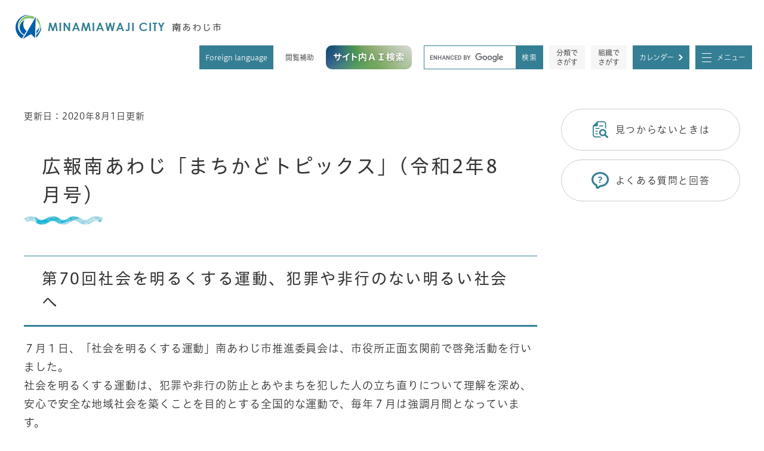

--- FILE ---
content_type: text/html
request_url: https://www.city.minamiawaji.hyogo.jp/soshiki/jyouhou/r0208machitopi.html
body_size: 7530
content:
<!DOCTYPE html>
<html lang="ja">
<head>
<meta charset="utf-8">
<!-- Google tag (gtag.js) -->
<script async src="https://www.googletagmanager.com/gtag/js?id=G-84JY65F804"></script>
<script>
  window.dataLayer = window.dataLayer || [];
  function gtag(){dataLayer.push(arguments);}
  gtag('js', new Date());

  gtag('config', 'G-84JY65F804');
</script>
<meta name="keywords" content="">
<meta name="description" content="">

<meta name="viewport" content="width=device-width, initial-scale=1.0">
<title>広報南あわじ「まちかどトピックス」(令和2年8月号） - 南あわじ市ホームページ（情報課）</title>
<link rel="shortcut icon" href="/favicon.ico" type="image/vnd.microsoft.icon">
<link rel="icon" href="/favicon.ico" type="image/vnd.microsoft.icon">
<link rel="apple-touch-icon" href="/apple-touch-icon.png">
<link rel="stylesheet" media="print" href="/ssi/css/print.css">
<script src="/ssi/js/escapeurl.js"></script>
<script src="/ssi/js/jquery.js"></script>
<script src="/ssi/js/jquery-migrate.js"></script>
<script src="/ssi/js/common.js?20250218"></script>
<script src="/ssi/js/last-page-parts-load-1.js"></script>
<script src="//typesquare.com/3/tsst/script/ja/typesquare.js?6397b819025042ddbee9169aac1e02d5"></script>
<style media="all">
@import url("/ssi/css/detail.css?20260120");
</style>
</head>
<body>


<!-- レコメンドここから -->
<script src="/ssi/js/recommend.js"></script>
<iframe style="display:none;" id="oProxy" src="https://www.netcrew-analysis.jp/recommend/proxy.html" title="レコメンド情報"></iframe>
<!-- レコメンドここまで -->
<div class="tpl_detail tpl_side2">
<!-- コンテナここから -->
<div id="container">
<span class="hide" id="pagetop">ページの先頭です。</span>
<span class="hide link_skip"><a href="#skip">メニューを飛ばして本文へ</a></span>

<!-- ヘッダここから -->
<div id="header">
<noscript><p>当サイトはJavaScriptを使用したコンテンツや機能を提供しています。ご利用の際はJavaScriptを有効にしてください。</p></noscript>
<!-- spメニューここから -->
<div id="spm_wrap">
<button type="button" id="spm_support"><span class="hide">閲覧補助</span></button>
<button type="button" id="spm_menu"><span class="hide">メニュー</span></button>
</div>
<!-- spメニューここまで -->

<!-- header2ここから -->
<div id="header2">
<div id="header2_box">

<!-- he_leftここから -->
<div id="he_left">
<div id="logo">
<a href="/">
<picture>
<source srcset="/img/nw-common/logo_sp.png" media="(max-width: 1080px)">
<img src="/img/nw-common/logo.png" alt="南あわじ市ホームページ" width="358" height="52">
</picture>
</a>
</div>
</div>
<!-- he_leftここまで -->

<!-- he_rightここから -->
<div id="he_right">

<!-- リンクここから -->
<nav class="header_nav">
<ul>
<li class="h_lang"><a href="/site/userguide/foreign.html" lang="en">Foreign language</a></li>
<li class="h_support">
<button type="button" id="support_menu_open">閲覧補助</button>
<div id="support_menu_box">
<!-- 文字の大きさ変更ここから -->
<dl id="moji_size">
<dt>文字サイズ</dt>
<dd><a id="moji_default" href="javascript:fsc('default');" title="文字サイズを標準にする">標準</a></dd>
<dd><a id="moji_large" href="javascript:fsc('larger');" title="文字サイズを拡大する">拡大</a></dd>
</dl>
<!-- 文字の大きさ変更ここまで -->
<!-- 背景の変更ここから -->
<dl id="haikei_color">
<dt>背景色変更</dt>
<dd><a id="haikei_white" href="javascript:SetCss(1);" title="背景色を白色に変更する">白</a></dd>
<dd><a id="haikei_black" href="javascript:SetCss(2);" title="背景色を黒色に変更する">黒</a></dd>
<dd><a id="haikei_blue"  href="javascript:SetCss(3);" title="背景色を青色に変更する">青</a></dd>
</dl>
<!-- 背景の変更ここまで -->
<button type="button" id="support_menu_close">とじる</button>
</div>
</li>
</ul>
</nav>
<!-- リンクここまで -->

<!-- 検索メニュー全体ここから -->
<div class="header_search">
<div class="header_search_box">

<div class="header_banner_ai">
<a href="https://diy373awaji.wpx.jp/Mabot/"><img src="/img/head-bnr-ai.png" alt="南あわじ市ホームページAI検索システム"></a><span class="external_link_text">＜外部リンク＞</span>
</div>

<!-- キーワード検索ここから -->
<div id="top_search_keyword">
<!-- Googleカスタム検索ここから -->
<form action="/search.html" method="get" id="cse-search-box" name="cse-search-box">
<input type="hidden" name="cx" value="010559695359752651265:mparwbatqp4">
<input type="hidden" name="cof" value="FORID:11">
<input type="hidden" name="ie" value="UTF-8">
<label for="tmp_query" class="search_ttl"><span class="hide">キーワード検索</span></label>
<div class="search_ipt">
<input type="text" name="q" id="tmp_query" value="" aria-label="キーワード検索" maxlength="100">
<input type="submit" name="sa" id="submit" value="検索">
</div>
</form>
<script src="https://www.google.com/coop/cse/brand?form=cse-search-box"></script>
<!-- Googleカスタム検索ここまで -->
</div>
<!-- キーワード検索ここまで -->

<!-- 検索メニューここから -->
<nav class="header_sagasu_menu">
<ul>
<li><a href="/life/">分類で<br>さがす</a></li>
<li><a href="/soshiki/">組織で<br>さがす</a></li>
<li class="calendar"><a href="/calendar/">カレンダー</a></li>
</ul>
</nav>
<!-- 検索メニューここまで -->

<!-- 分類別メニューここから -->
<button type="button" id="category_menu_open">メニュー</button>
<div id="category_menu_box" class="header_category_menu">
<div class="header_category_menu_box">
<div class="ttl">分類別メニュー</div>
<!-- グローバルここから -->
<div id="top_search">
<nav class="nav_category">
<ul>
<li class="ctg01"><a href="/life/4/">市の概要</a></li>
<li class="ctg02"><a href="/life/1/">くらし</a></li>
<li class="ctg03"><a href="https://www.suminiko.jp/">移住・定住</a><span class="external_link_text">＜外部リンク＞</span></li>
<li class="ctg04"><a href="/life/3/">観光</a></li>
<li class="ctg05"><a href="/life/9/">産業</a></li>
<li class="ctg06"><a href="/life/10/">歴史・文化</a></li>
<li class="ctg07"><a href="/life/11/">子育て・教育</a></li>
<li class="ctg08"><a href="/life/12/">ふるさと納税</a></li>
<li class="ctg09"><a href="/life/2/">ビジネス</a></li>
<li class="ctg10"><a href="/life/13/">防災</a></li>
</ul>
</nav>
</div>
<!-- グローバルここまで -->
</div>
<button type="button" id="category_menu_close">とじる</button>
</div>
<!-- 分類別メニューここまで -->

</div>
</div>
<!--  検索メニュー全体ここまで -->

</div>
<!-- he_rightここまで -->

</div>
</div>
<!-- header2ここまで -->

<!-- sp用ここから -->
<div class="sp_header_banner_ai">
<a href="https://diy373awaji.wpx.jp/Mabot/"><img src="/img/head-bnr-ai.png" alt="南あわじ市ホームページAI検索システム"></a><span class="external_link_text">＜外部リンク＞</span>
</div>
<!-- sp用ここまで -->
</div>
<!-- ヘッダここまで -->

<!-- 背景ここから -->
<div id="mymainback_bg">

<!-- ぱんくずナビここから -->
<div id="pankuzu_wrap">
<!-- [[pankuzu_start]] -->
<div class="pankuzu">
<span class="icon_current">現在地</span>
<span class="pankuzu_class pankuzu_class_top"><a href="/">トップページ</a></span>
<span class="pankuzu_mark"> &gt; </span>
<span class="pankuzu_class"><a href="/soshiki/">組織でさがす</a></span>
<span class="pankuzu_mark"> &gt; </span>
<span class="pankuzu_class">総務企画部</span>
<span class="pankuzu_mark"> &gt; </span>
<span class="pankuzu_class"><a href="/soshiki/jyouhou/">情報課</a></span>
<span class="pankuzu_mark"> &gt; </span>
<span class="pankuzu_class pankuzu_class_current">広報南あわじ「まちかどトピックス」(令和2年8月号）</span>
</div>
<!-- [[pankuzu_end]] -->
<!-- [[pankuzu2_start]] --><!-- [[pankuzu2_end]] -->
<!-- [[pankuzu_life_start]] --><!-- [[pankuzu_life_end]] -->
</div>
<!-- ぱんくずナビここまで -->

<!-- メイン全体ここから -->
<div id="mymainback">

<!-- メインここから -->
<div id="main">
<div id="main_a">
<hr class="hide">
<p class="hide" id="skip">本文</p>

<div id="content_header">
<span class="date">更新日：2020年8月1日更新</span>
</div>

<div id="main_header">
<h1>広報南あわじ「まちかどトピックス」(令和2年8月号）</h1>
</div>

<!-- main_bodyここから -->
<div id="main_body">


<div class="detail_free" ><h2>第70回社会を明るくする運動、犯罪や非行のない明るい社会へ</h2>

<p>７月１日、「社会を明るくする運動」南あわじ市推進委員会は、市役所正面玄関前で啓発活動を行いました。<br>
社会を明るくする運動は、犯罪や非行の防止とあやまちを犯した人の立ち直りについて理解を深め、安心で安全な地域社会を築くことを目的とする全国的な運動で、毎年７月は強調月間となっています。<br>
犯罪や非行から立ち直ろうとする人を受け入れ、支えるためには地域の皆さんの理解と協力が欠かせません。温かいご支援をお願いします。</p>

<h2>美しい慶野松原を守る、西淡中学校生徒らが清掃活動</h2>

<p>７月16日、西淡中学校の生徒と職員ら約250人が、慶野松原海岸の清掃作業を行いました。<br>
この活動は、昭和41年から毎年行われている伝統行事。地域を愛する心、奉仕の精神を身につけることを目的としており、今年で54回目になりました。<br>
生徒らは約１時間活動を行い、砂浜に打ち上げられたごみや流木などを回収しました。生徒会長の中野優志（ゆうし）さん（３年）は「ごみがなくなるまで活動を続けたい。新型コロナウイルスが収束したら、観光客や地元の人に来てもらい、きれいと思ってもらえたらうれしい」と話しました。</p>

<h2>７月15日～24日夏の交通事故防止運動を実施、交通事故ゼロをめざして</h2>

<p>夏の交通事故防止運動期間に、南あわじ市交通対策協議会では「運転も ソーシャルディスタンス（=車間距離）で 事故ゼロ」をキャッチコピーとして、さまざまな啓発活動を実施しました。<br>
７月15日には、広田中山峠で街頭呼びかけを実施。同協議会メンバーらが、ドライバーに手作りの交通安全グッズを手渡し、十分な車間距離の確保や、周囲の安全確認を呼びかけました。<br>
また、期間中には、広報車が市内をまわり安全運転を呼びかけたり、画面を見ながら自転車の走行を体験できる「自転車シミュレーター」を市役所に設置し、来庁者に安全な乗り方を指導したりしました。</p>

<h2>市制15周年記念 南あわじ市おのころ賞</h2>

<p>長きにわたり地域社会に役立つ活動を行い、安心安全な住み良く明るいまちづくりに貢献されたとして、地域や各種団体から推薦を受けた個人・団体に感謝の気持ちをこめて、７月12日に「南あわじ市おのころ賞」を贈りました。受賞者は次のとおりです（順不同）。</p>

<h3>個人の部</h3>

<ul>
<li>森名 一行（もりな かずゆき）さん（阿万）<br>
避難場所周辺の草刈りなど、環境美化に取り組まれています。</li>
<li>越久田 美津子（おくだ みつこ）さん（広田）<br>
地域の花づくり活動に取り組み、環境美化に貢献されています。</li>
<li>原 妙子（はら たえこ）さん（志知）<br>
県道沿いの花壇を手入れし、通行する人に癒しを与えています。</li>
<li>藤家 至（ふじいえ いたる）さん（賀集）<br>
いきいき100歳体操の普及や、緑化活動に取り組まれています。</li>
<li>道上 八千子（みちかみ やちこ）さん（八木）<br>
地域と駐在所の架け橋役として防犯活動に貢献されています。</li>
<li>丸永 卓巳（まるえ たくみ）さん（倭文）<br>
青色防犯パトロールを行い、子どもの見守り活動をされています。</li>
<li>福岡 不二夫（ふくおか ふじお）さん（倭文）<br>
青色防犯パトロールを行い、子どもの見守り活動をされています。</li>
<li>山口 恒利（やまぐち つねとし）さん（松帆）<br>
青色防犯パトロールを行い、子どもの見守り活動をされています。</li>
<li>竹中 勝守（たけなか かつもり）さん（丸山）<br>
漁港内の草刈りや溝さらえなど、環境美化に取り組まれています。</li>
<li>菅 カツコ（すが かつこ）さん（丸山）<br>
漁協前の花壇の手入れなど、環境美化に尽力されています。</li>
<li>故 大谷 清（おおたに きよし）さん（阿那賀）<br>
桜ヶ丘公園の清掃などを行い、戦争を風化させない地域の力となりました。</li>
<li>吉井 壤（よしい じょう）さん（広田）<br>
高齢者福祉施設への慰問や、寄付活動などに尽力されています。</li>
<li>谷口 保（たにぐち たもつ）さん（広田）<br>
旧緑庁舎前の花時計の花植えなど、環境美化に貢献されています。</li>
<li>岡 健太郎（おか けんたろう）さん（湊）<br>
小中学校で点字教材などを使い、福祉学習の授業をされています。</li>
<li>故 大亦 昭（おおまた あきら）さん（阿那賀）<br>
被災地でのボランティアや地域の花づくり活動に尽力されました。</li>
<li>松本 英子（まつもと ひでこ）さん（市）<br>
子どもへの本の読み聞かせなど、福祉活動に取り組まれています。</li>
<li>田中 徳子（たなか とくこ）さん（榎列）<br>
点字や白杖アイマスク体験など、小中学校で福祉学習を実施されています。</li>
<li>栗原 則彦（くりはら のりひこ）さん・明美（あけみ）さん（市）<br>
通学する児童・生徒らの見守り活動を毎朝続けられています。</li>
<li>石田 孝雄（いしだ たかお）さん（潮美台）<br>
街路樹の枝切りや花壇に水仙を植える活動を継続されています。</li>
<li>内海 信太朗（うつみ しんたろう）さん（福良）<br>
福祉に役立ててほしいと、寒行の浄財を市に寄付されています。</li>
</ul>

<h3>団体の部</h3>

<ul>
<li>寺内祇園囃子保存会<br>
保育所での指導など、郷土芸能の保存・継承活動を行っています。</li>
<li>読み聞かせ教室ピノキオの会<br>
絵本の読み聞かせなどを通じ、子育て支援や高齢者との交流を図っています。</li>
<li>庄田営農事業部<br>
植栽した400本の桜の維持管理を行い、明るいまちづくりに貢献されています。</li>
<li>南あわじ市商工会南淡支部 阿万地区<br>
阿万海水浴場周辺の清掃など、環境美化に取り組まれています。</li>
<li>ぬぼこの会<br>
沼島の観光ボランティアガイドを務めるなど、地域振興に貢献されています。</li>
<li>地縁団体 大榎列自治会<br>
日本遺産に認定された国生み神話伝承地である「葦原国（あしはらこく）」「天浮橋（あめのうきはし）」を保全されています。</li>
<li>諭鶴羽奉仕会<br>
県道沿いに水仙を植栽するなど、灘地区の緑化活動に取り組まれています。</li>
<li>緑ボランティア連絡会<br>
視覚障がい者へ向けた「声の広報」の作成など、福祉活動に取り組まれています。</li>
<li>にほんごふれあい教室<br>
外国人の日本語学習支援や日本文化の紹介など、多文化共生社会の推進に貢献されています。</li>
<li>なでしこ しらゆり会<br>
助け合いを大切に楽しく生きることを心がけ、赤い羽根共同募金運動に協力されています。</li>
<li>グランマーズ プラスワン<br>
小学校や図書館での読み聞かせなど、健全な子どもの育成に貢献されています。</li>
<li>手話サークル三原<br>
手話の普及や、障がい者への理解を広める活動を行われています。</li>
<li>ボランティアグループ いちばん星<br>
講座の企画などを通じて、精神障がい者の生活の場づくりに取り組まれています。</li>
<li>淡路三原高等学校 ボランティア同好会<br>
老人ホームの慰問や買い物支援、街頭募金活動などに取り組まれています。</li>
<li>南あわじ中途失聴難聴者の会<br>
「耳マーク」の表示啓発活動や読話訓練学習会など、障がい者支援に取り組まれています。</li>
<li>だんじり唄うたいま専科<br>
子どもらへの指導やイベント参加など、郷土芸能の伝承や世代交流を行っています。</li>
<li>のじぎくグループ<br>
県道沿いの花づくり活動を実施するなど、環境美化に貢献されています。</li>
</ul>
</div>



<!-- [[add-template-pdf]] -->
<!-- [[add-template-windowsmediaplayer]] -->
<div id="content_footer">


</div>



</div>
<!-- main_bodyここまで -->

</div>
</div>
<!-- メインここまで -->
<hr class="hide">

<!-- サイドバー1ここから -->
<!-- サイドバー1ここまで -->

<!-- サイドバー2ここから -->
<div id="sidebar2">

<!-- 重要なお知らせここから -->
<div id="important_noticest_area"></div>
<!-- 重要なお知らせここまで -->

<!-- レコメンドここから -->
<div id="recommend_tag" style="display: none;">
<div id="sidebar_recommend">
<div id="recommend_title"><h2><span>このページを見ている人は</span><span>こんなページも見ています</span></h2></div>
<!-- [[recommend_tag]] -->
</div>
</div>
<!-- レコメンドここまで -->

<!-- AIレコメンドここから -->
<div id="ai_recommend_tag" style="display: none;">
<div id="sidebar_ai_recommend">
<div id="ai_recommend_title"><h2><span>AI（人工知能）は</span><span>こんなページをおすすめします</span></h2></div>
<!-- [[ai_recommend_tag]] -->
</div>
</div>
<!-- AIレコメンドここまで -->

<!-- 関連リンクここから -->

<!-- 関連リンクここまで -->

<!-- 「見つからないとき」「よくある質問」ここから -->
<div class="common_banner_link">
<ul>
<li class="common_banner_mitsukaranai"><a href="/life/"><span>見つからないときは</span></a></li>
<li class="common_banner_faq"><a href="/life/sub/1/"><span>よくある質問と回答</span></a></li>
</ul>
</div>
<!-- 「見つからないとき」「よくある質問」ここまで -->

</div>
<!-- サイドバー2ここまで -->

</div>
<!-- メイン全体ここまで -->

</div>
<!-- 背景ここまで -->

<!-- フッタここから -->
<div id="footer">
<div id="footer_link_pagetop">
<a href="#pagetop"><img src="/img/nw-common/btn_pagetop.png" width="60" height="60" alt="このページの先頭へ"></a>
</div>
<div id="author_info">
<div id="author_info_box">

<div id="author_box">
<p class="f_author"><img src="/img/nw-common/logo_footer.png" width="502" height="72" alt="南あわじ市役所"></p>
<p class="f_address">〒656-0492 兵庫県南あわじ市市善光寺22番地1</p>
<p class="f_contact">Tel：0799-43-5001（代表・<a href="/soshiki/">総務課</a>）</p>
<p class="f_detail">開庁時間：午前８時30分～午後５時15分
土曜日・日曜日、祝日、年末年始（12月29日から翌年1月3日）を除く</p>
</div>
<nav class="footer_navi">
<ul>
<li><a href="/sitemap.html">サイトマップ</a></li>
<li><a href="/site/userguide/about.html">リンク・著作権・免責事項</a></li>
<li><a href="/site/userguide/privacy.html">個人情報保護</a></li>
<li><a href="/site/userguide/accessibility.html">ウェブアクセシビリティ</a></li>
<li><a href="/soshiki/soumu/toiawase.html">お問い合わせ先一覧</a></li>
</ul>
</nav>

</div>
</div>

<div id="author_info2">
<div id="author_info2_box">

<ul class="footer_sns">
<li><a href="https://www.instagram.com/minamiawajicity_official/"><img src="/img/nw-common/icon_sns_ig.png" width="32" height="32" alt="インスタグラム"></a><span class="external_link_text">＜外部リンク＞</span></li>
<li><a href="https://www.facebook.com/profile.php?id=100064500439949"><img src="/img/nw-common/icon_sns_fb.png" width="32" height="32" alt="フェイスブック"></a><span class="external_link_text">＜外部リンク＞</span></li>
<li><a href="https://lin.ee/PxSEHCm"><img src="/img/nw-common/icon_sns_line.png" width="32" height="32" alt="ライン"></a><span class="external_link_text">＜外部リンク＞</span></li>
<li><a href="https://x.com/MinamiawajiCity"><img src="/img/nw-common/icon_sns_x.png" width="32" height="32" alt="エックス"></a><span class="external_link_text">＜外部リンク＞</span></li>
<!--<li><a href="#"><img src="/img/nw-common/icon_sns_yt.png" width="32" height="32" alt="ユーチューブ"></a></li>-->
</ul>

<div id="copyright"><p lang="en">Copyright Minamiawaji City All rights reserved.</p></div>

</div>
</div>
</div>
<!-- フッタここまで -->

</div>
<!-- コンテナここまで -->
</div>
<!-- AIレコメンドここから -->
<div class="footer_insert_recommend_js"><script src="/ssi/js/ai-recommend-lib.js"></script>
<script src="/ssi/js/ai-recommend.js"></script></div>
<!-- AIレコメンドここまで -->


<script type="text/javascript" src="/_Incapsula_Resource?SWJIYLWA=719d34d31c8e3a6e6fffd425f7e032f3&ns=1&cb=1392232368" async></script></body>
</html>

--- FILE ---
content_type: text/css
request_url: https://www.city.minamiawaji.hyogo.jp/ssi/css/detail.css?20260120
body_size: -32
content:
@charset "utf-8";@import url(/ssi/css/layout.css?20260120) ;@import url(/ssi/css/common.css?20260120) ;@import url(/ssi/css/parts.css?20260120) ;@import url(/ssi/css/parts-detail.css?20260120) ;@import url(/ssi/css/sp-layout.css?20260120) screen and (max-width:1080px);@import url(/ssi/css/sp-common.css?20260120) screen and (max-width:1080px);@import url(/ssi/css/sp-parts.css?20260120) screen and (max-width:1080px);@import url(/ssi/css/sp-parts-detail.css?20260120) screen and (max-width:1080px);

--- FILE ---
content_type: text/css
request_url: https://www.city.minamiawaji.hyogo.jp/ssi/css/parts-detail.css?20260120
body_size: 1690
content:
@charset "utf-8";

/********** 1 共通 **********/

/* 記事本文の行間 */
#main_body .detail_free :where(p,ul,ol),
#main_body .detail_writing {
	line-height: var(--lineheight-detail, 1.75);
}

/* カスタム登録 */
#main_body div[class*="detail_"] {
	clear: both;
	display: flow-root;
	width: 100%;
	margin: 0px 0px var(--content-margin-narrow, 30px);
	padding: 0px;
	-webkit-box-sizing: border-box;
	        box-sizing: border-box;
}
#main_body div.detail_table_center {}
#main_body div.detail_writing {}
#main_body div.detail_map {}
#main_body div.detail_movie {}
#main_body div.detail_free {}
#main_body div.detail_image_normal {}
#main_body div.detail_image_left {
	text-align: left;
}
#main_body div.detail_image_center {
	text-align: center;
}
#main_body div.detail_image_right {
	text-align: right;
}

hr[class*="hr_"] {
	clear: both;
	height: 1px;
	border: none;
	margin: 1em 0px;
}
hr.hr_1 {
	border-top: 2px dotted #999999;
}
hr.hr_2 {
	border-top: 1px solid #333333;
}
hr.hr_3 {
	border-top: 1px solid #ff0000;
}

/* リンク */
.detail_link,
.link_l {
	margin: 1em 0px;
}

/* 外部リンク */
/*
.detail_free .external_link_text,
.link_l .external_link_text,
.tpl_detail #main_body div[class*="detail_"] .external_link_text,
.tpl_site_index #main_body div[class*="detail_"] .external_link_text,
.tpl_site_detail #main_body div[class*="detail_"] .external_link_text {
	display: inline;
}
*/
.detail_free .external_link_text,
.link_l .external_link_text {
	display: inline;
}

/* 添付ファイル */
.detail_file {
	margin: 1em 0px;
}

div[class^="detail_"] a[href*="/uploaded/attachment/"]::before,
div[class^="file_"] a[href*="/uploaded/attachment/"]::before,
div[class^="detail_"] a[href*="/uploaded/life/"]::before,
div[class^="file_"] a[href*="/uploaded/life/"]::before {
	content: '';
	display: inline-block;
	vertical-align: middle;
	width: 20px;
	height: 20px;
	background: url("/img/nw-common/file/icon_etc.png") no-repeat center center;
	background-size: contain;
	margin-right: 10px;
}
div[class^="detail_"] a[href$=".pdf"]::before,
div[class^="detail_"] a[href$=".PDF"]::before,
div[class^="file_"] a[href$=".pdf"]::before,
div[class^="file_"] a[href$=".PDF"]::before {
	content: '';
	display: inline-block;
	vertical-align: middle;
	width: 20px;
	height: 20px;
	background: url("/img/nw-common/file/icon_pdf.png") no-repeat center center;
	background-size: contain;
	margin-right: 10px;
}
div[class^="detail_"] a[href$=".xls"]::before,
div[class^="detail_"] a[href$=".XLS"]::before,
div[class^="file_"] a[href$=".xls"]::before,
div[class^="file_"] a[href$=".XLS"]::before {
	content: '';
	display: inline-block;
	vertical-align: middle;
	width: 20px;
	height: 20px;
	background: url("/img/nw-common/file/icon_xls.png") no-repeat center center;
	background-size: contain;
	margin-right: 10px;
}
div[class^="detail_"] a[href$=".xlsx"]::before,
div[class^="detail_"] a[href$=".XLSX"]::before,
div[class^="file_"] a[href$=".xlsx"]::before,
div[class^="file_"] a[href$=".XLSX"]::before {
	content: '';
	display: inline-block;
	vertical-align: middle;
	width: 20px;
	height: 20px;
	background: url("/img/nw-common/file/icon_xlsx.png") no-repeat center center;
	background-size: contain;
	margin-right: 10px;
}
div[class^="detail_"] a[href$=".doc"]::before,
div[class^="detail_"] a[href$=".DOC"]::before,
div[class^="file_"] a[href$=".doc"]::before,
div[class^="file_"] a[href$=".DOC"]::before {
	content: '';
	display: inline-block;
	vertical-align: middle;
	width: 20px;
	height: 20px;
	background: url("/img/nw-common/file/icon_doc.png") no-repeat center center;
	background-size: contain;
	margin-right: 10px;
}
div[class^="detail_"] a[href$=".docx"]::before,
div[class^="detail_"] a[href$=".DOCX"]::before,
div[class^="file_"] a[href$=".docx"]::before,
div[class^="file_"] a[href$=".DOCX"]::before {
	content: '';
	display: inline-block;
	vertical-align: middle;
	width: 20px;
	height: 20px;
	background: url("/img/nw-common/file/icon_docx.png") no-repeat center center;
	background-size: contain;
	margin-right: 10px;
}

.file_pdf, .file_pdf2, .file_excel, .file_word, .file_etc {
	margin: 1em 0px;
}

/* 移行時に紛れ込んだ見出しの中のspace.gifを消す */
#main_body div[class*="detail_"] img[src*="space.gif"] {
	display: none !important;
}

/* 画像 */
.detail_img_left {
	text-align: left;
}
.detail_img_center {
	text-align: center;
}
.detail_img_right {
	text-align: right;
}

/* 画像サイズ */
#main_body div[class*="detail"] img {
	max-width: 100%;
	height: auto !important;
	vertical-align: top;
}

/* iframeレスポンシブ対応 */
#main_body iframe {
	max-width: 100%;
}
/* ※javascriptでiframeに対してwidthとheightの値をaspect-ratioとして適用している */
/* ※aspect-ratioを有効にする場合はheight: auto;を指定する（影響範囲に注意） */
/*
#main_body iframe {
	height: auto;
}
*/

/* preタグ */
div[class*="detail_"] pre {
	white-space: pre-wrap;
	word-break: break-word;
	font-family: monospace, sans-serif;
}

/* アンカーリンク */
div[class*="detail_"] a:not([href]) {
	display: inline-block;
	text-decoration: none !important;
	max-width: 100%;
}
div[class*="detail_"] a:not([href]):empty {
	display: block;
}
div[class*="detail_"] a:not([href]):hover {
	color: inherit;
}

/* ワープロライクのフロート対応 */
#main_body div[class*="detail_"] hr.cf {
	border: none;
	margin: 0px;
}
#main_body div[class*="detail_"] hr.cf:first-child + h2,
#main_body div[class*="detail_"] span[id^="sp_headline"]:first-child + hr.cf + h2 {
	margin-top: 0px;
}

/* プレビュー編集モード調整用 */
.preview_body .detail_free ul,
.preview_body .detail_free ol {
	margin: 1em 0px !important;
	padding-left: 40px;
}

.status_bar div {
	font-size: 2rem !important;
}

.sticky #keep_page,
.sticky #osusume_banner {
	display: none;
}

/********** 2 定型登録 **********/

/* 共通 */
#main_body div.detail_teikei img {
	max-width: 100%;
	height: auto !important;
	vertical-align: top;
}

#main_body div.detail_teikei_column {
	display: -webkit-box;
	display: -ms-flexbox;
	display: flex;
	-ms-flex-wrap: wrap;
	    flex-wrap: wrap;
	-webkit-box-pack: justify;
	    -ms-flex-pack: justify;
	        justify-content: space-between;
	-webkit-box-align: start;
	    -ms-flex-align: start;
	        align-items: flex-start;
}
#main_body div.detail_teikei_column div.box_left,
#main_body div.detail_teikei_column div.box_right {
	width: calc(50% - 20px);
}

/* パターン1 */

/* パターン2 */

/* パターン3 */


/* ==================================================
タブレット
================================================== */
@media screen and (max-width: 1200px) {

	/* 画像サイズ */
	#main_body div[class*="detail"] img {
		max-width: 100%;
		height: auto !important;
		vertical-align: top;
	}

	/* 定型登録 */
	#main_body div.detail_teikei_column {
		display: block;
	}
	#main_body div.detail_teikei_column div.box_left,
	#main_body div.detail_teikei_column div.box_right {
		width: 100%;
	}

}
/* ==================================================
タブレット ここまで
================================================== */

--- FILE ---
content_type: text/css
request_url: https://www.city.minamiawaji.hyogo.jp/ssi/css/sp-parts.css?20260120
body_size: 4483
content:
@charset "utf-8";
@import url("/ssi/css/sp-parts-header-footer.css");

/* var() 関数 */
:root {

	/* コンテンツ幅（最小値） */
	--sp-content-min-width: 320px;

	/* #mymainbackの上下余白 */
	--mymainback-margin-top: 20px;
	--mymainback-margin-bottom: 40px;
	/* #mymainbackの左右余白 */
	--mymainback-margin-side: 20px;
	/* コンテンツの上下余白 */
	--content-margin-normal: 30px;
	--content-margin-narrow: 20px;
	--content-margin-wide: 40px;

	/* フォントサイズ */
	--fontsize-main: 1.3rem;
	/* 通常より一段階小さいフォントサイズ（一覧をみるボタンなど） */
	--fontsize-main-small: 1.2rem;
	/* 本文（ #main ） */
	--fontsize-detail: 1.4rem;

	/* リストの区切り線の色 */
	--list-bordercolor: #cccccc;

}
@media screen and (max-width: 370px) {
	:root {
		/* #mymainbackの左右余白 */
		--mymainback-margin-side: 10px;
		/* 本文（ #main ） */
		--fontsize-detail: 1.3rem;
	}
}
/* var() 関数 ここまで */


/* ===== 1 基本設定 ===== */

/* フォント */
body,
button,
input[type="button"],
input[type="submit"],
input[type="text"],
textarea,
select {
	font-size: var(--fontsize-main, 1.4rem);
}

#main {
	font-size: var(--fontsize-detail, 1.5rem);
}

/* リンク */
div[class*="tpl_"]:not(.tpl_top) *[id*="kanren_"] ul li a,
div[class*="tpl_"]:not(.tpl_top) *[id*="_recommend"] ul li a,
div[class*="tpl_"]:not(.tpl_top) *[id*="_list"] ul li a,
div[class*="tpl_"]:not(.tpl_top) *[class*="_list"] ul li a,
div[class*="tpl_"]:not(.tpl_top) .navigation ul li a,
div[class*="tpl_"]:not(.tpl_top) .navigation > div a,
#important_noticest_area .second_important ul li a {
	display: block;
	background: url("/img/nw-sp/arrow_r.png") no-repeat right center transparent;
	background-size: 8px auto;
	padding-right: 15px;
	text-decoration: none;
}

/* 見出し */
#main_header {
	margin-bottom: 30px;
}
#main_header h1 {
	margin: 0px;
	padding: 14px 10px 20px;
	font-size: 2.4rem;
	background-size: auto 10px;
}

#main_body h2 {
	padding: 13px 10px;
	font-size: 2rem;
}
#main_body h2 label[for*="acc_ttl_label"],
#main_body h2.acc_title.accordion .accordion_icon {
	margin: -13px -10px; /* h2 の padding の値をマイナスにして指定する */
	padding: 13px 10px;  /* h2 の padding と同じ値を指定する */
	padding-right: 40px;
	background-position: right 20px top 50%;
}
#main_body h2.acc_title.acc_open,
#main_body h2.acc_title.accordion.acc_open {
	margin-bottom: 0.5em;
}

#main_body h3,
.kakuka_info_ttl,
.life_cat_list_ttl {
	padding: 11px 10px 12px;
	font-size: 1.8rem;
	background-size: 30% 3px, 100% 1px;
}
#main_body h3 label[for*="acc_ttl_label"],
#main_body h3.acc_title.accordion .accordion_icon,
.life_cat_list_ttl label[for*="acc_ttl_label"],
.life_cat_list_ttl.acc_title.accordion .accordion_icon {
	margin: -11px -10px -12px; /* h3 の padding の値をマイナスにして指定する */
	padding: 11px 10px 12px;  /* h3 の padding と同じ値を指定する */
	padding-right: 40px;
	background-position: right 20px top 50%;
}
#main_body h3.acc_title.acc_open,
#main_body h3.acc_title.accordion.acc_open {
	margin-bottom: 0.5em;
}

#main_body h4 {
	padding: 9px 10px;
	font-size: 1.6rem;
}

#main_body h5 {
	padding: 9px 10px;
	font-size: 1.5rem;
	background-size: 30% 2px;
}

#main_body h6 {
	padding: 7px 10px;
	font-size: 1.4rem;
	background-size: 20% 2px;
}

/* ===== 2 ヘッダ / フッタ ===== */

/* 「 sp-parts-header-footer 」 参照 */

/* ===== 3 パンくず / 足あと ===== */

/* パンくず・足あと */
#pankuzu_wrap {
	font-size: 1.1rem;
	line-height: 1.75;
	padding: 10px 0px 0px;
}
#pankuzu_wrap > div {
	width: auto;
	max-width: none;
	margin: 0px var(--mymainback-margin-side, 15px) 10px;
}
.pankuzu,
#footstep {
	padding-left: 5rem;
}
.pankuzu:first-child .icon_current,
#footstep_ttl {
	width: 4rem;
	font-size: 1rem;
	top: -1px;
}

/* 足あと 非表示 */
#footstep_wrap {
	display: none !important;
}

/* ===== 4 メイン ===== */

/* コンテナ */
#container {
	min-width: 320px;
}

/* メイン */
#mymainback {
	margin: var(--mymainback-margin-top, 15px) var(--mymainback-margin-side, 15px) var(--mymainback-margin-bottom, 40px);
	max-width: none;
}

/* コンテンツヘッダ */
#content_header {
	font-size: 1.1rem;
	margin: 0px 0px 5px;
}
#content_header > span {
	margin-right: 1em;
}

/* コンテンツフッタ */
#content_footer {}

/* 印刷 */
#content_header > span.link_print,
#print_mode_link,
#print_mode_link_large {
	display: none !important;
}

/* SDGsアイコン */
.d-flex.f-wrap-wrap > *,
.sdgs-icons > *,
.d-flex.f-wrap-wrap img,
.sdgs-icons img,
.d-flex.f-wrap-wrap > * img,
.sdgs-icons > * img {
	width: 60px;
}

/* カレンダー登録 */
#calendar_button_google,
#calendar_button_yahoo {
	margin: var(--content-margin-narrow, 20px) 20px 0px 0px;
}
#calendar_button_google a,
#calendar_button_yahoo a {
	font-size: var(--fontsize-main-small, 1.3rem);
}

/* SNSボタン */
.sns_button_wrap {}

/* PDF・WMPリンク */
.pdf_download,
.wmplayer_download {
	display: block;
	width: auto;
}
.pdf_download .pdf_img,
.wmplayer_download .wmplayer_img {
	display: block;
}
.tenpu_txt {
	display: block;
	padding: 10px 0px 0px;
	font-size: 1.2rem;
	line-height: 1.5;
}

/* 評価エリア */
#hyouka_area_box {
	padding: 30px 20px;
}
#hyouka_area_box h2,
#main_body #hyouka_area_box h2 {
	font-size: 1.8rem;
	letter-spacing: 0em;
}
@media screen and (max-width: 370px) {
	#hyouka_area_box h2,
	#main_body #hyouka_area_box h2 {
		font-size: 1.6rem;
	}
}
#hyouka_area_box .hyouka_box_detail {
	font-size: var(--fontsize-main-small, 1.3rem);
}
#hyouka_area_box .hyouka_box_detail fieldset span {
	margin-right: 2em;
}
#hyouka_area_box .hyouka_box_detail fieldset span:first-of-type {
	min-width: auto;
}

#hyouka_area_submit {
	margin: 10px 20px 0px;
}
#hyouka_area_submit input {
	display: block;
	width: 100%;
	max-width: 100%;
	font-size: var(--fontsize-main-small, 1.3rem);
}

/* お問い合わせ先 */
#section_footer {
	padding: 30px 20px;
}
#section_footer h2,
#main_body #section_footer h2 {
	font-size: 1.8rem;
	letter-spacing: 0em;
}
@media screen and (max-width: 370px) {
	#section_footer h2,
	#main_body #section_footer h2 {
		font-size: 1.6rem;
	}
}

/* おすすめコンテンツ */
#osusume_contents_area .second_osusume {
	padding: 30px 15px 15px;
}
#osusume_contents_area .second_osusume h2,
#osusume_contents_area .second_osusume_ttl {
	font-size: 1.8rem;
	margin: 0px 5px 20px;
}
#osusume_contents_area .second_osusume ul {
	max-width: 420px;
	margin: 0px auto;
}
#osusume_contents_area .second_osusume ul li {
	width: calc(50% - 10px);
	margin: 0px 5px 15px;
}

/* ===== 5 サイド ===== */

/* サイドバー */
#sidebar1,
#sidebar2 {
	margin-top: var(--content-margin-wide, 40px);
}

/* 重要なお知らせ */
#important_noticest_area .second_important {}

#important_noticest_area .second_important h2,
#important_noticest_area .second_important_ttl {
	font-size: 1.8rem;
}

/* カウントダウン */
#count_down_area .count_down_box {}

/* レコメンド・AIレコメンド */
#recommend_title h2,
#ai_recommend_title h2 {
	font-size: 1.6rem;
}

#sidebar_recommend ul,
#sidebar_ai_recommend ul {
	margin: 0px;
	padding: 0px;
	list-style: none;
}
#sidebar_recommend ul li,
#sidebar_ai_recommend ul li {
	padding: 15px 20px;
}

/* 関連リンク */
#kanren_link h2 {
	font-size: 1.8rem;
}
#kanren_link ul {
	margin: 0px;
	padding: 10px 0px;
	list-style: none;
}
#kanren_link ul li {
	margin: 0px;
	padding: 15px 10px;
	border-bottom: 1px solid var(--list-bordercolor, #cccccc);
}
#kanren_link ul li:last-child {
	border-bottom: none;
}

/* 「見つからないときは」「よくある質問」バナー */
.common_banner_link a {
	font-size: 1.4rem;
	padding: 5px;
}
#main .common_banner_link ul {
	margin-top: var(--content-margin-normal, 30px);
}

/* 関連情報 */
#kanren_info h2 {
	font-size: 1.8rem;
}
#kanren_info .kanren_box h3 {
	font-size: 1.6rem;
}

#kanren_info .kanren_box ul {
	margin: 0px;
	padding: 0px;
	list-style: none;
}
#kanren_info .kanren_box ul li {
	margin: 0px;
	padding: 15px 0px;
	border-bottom: 1px solid var(--list-bordercolor, #cccccc);
}
#kanren_info .kanren_box ul li:last-child {
	border-bottom: none;
}

#kanren_info div.link_ichiran {
	margin: 0px;
	padding: 30px 20px 10px;
}

/* サイドメニュー */
.side_box_ttl h2 {
	font-size: 1.8rem;
}

.side_box_list ul {
	margin: 0px;
	padding: 10px 0px 0px;
	list-style: none;
}
.side_box_list ul li {
	margin: 0px;
	padding: 15px 0px;
	border-bottom: 1px solid var(--list-bordercolor, #cccccc);
}
.side_box_list ul li:last-child {
	border-bottom: none;
}
.side_box_list ul li ul {
	padding: 10px 0px 0px 10px;
}
.side_box_list ul li ul li {
	margin-bottom: 0px;
	padding: 10px 0px;
}
.side_box_list ul li ul li:last-child {
	border-bottom: none;
}

/* サブサイト大小メニュー */
.subsite_menu {
	margin-bottom: 10px;
}

.subsite_menu_ttl {
	font-size: 1.6rem;
	padding: 13px 20px;
	text-align: left;
}

.subsite_menu_list ul {
	margin: 0px;
	padding: 20px;
	list-style: none;
}
.subsite_menu_list ul li {
	margin: 0px;
	padding: 15px 0px;
	border-bottom: 1px solid var(--list-bordercolor, #cccccc);
}
.subsite_menu_list ul li:last-child {
	border-bottom: none;
}

.subsite_menu_list div.link_ichiran {
	margin: 0px;
	padding: 0px 40px 30px;
}

/* サブサイト大小メニュー（開閉） */
.subsite_menu summary {
	display: list-item;
	pointer-events: auto;
	cursor: pointer;
}
.subsite_menu summary a {
	pointer-events: auto;
}

.subsite_menu summary:only-child {
	display: block;
	list-style-type: none;
	pointer-events: none;
	cursor: auto;
}
.subsite_menu summary:only-child::-webkit-details-marker {
	display: none;
}
.subsite_menu summary:only-child a {
	pointer-events: auto;
}

/* サブサイト大小メニュー（開閉） ＋－ */
.subsite_menu summary {
	display: block;
	list-style-type: none;
}
.subsite_menu summary::-webkit-details-marker {
	display: none;
}
.subsite_menu summary .tti_icon {
	margin: -13px -20px; /* .subsite_menu_ttl の padding の値をマイナスにして指定する */
	padding: 13px 20px;  /* .subsite_menu_ttl の  padding と同じ値を指定する */
	padding-right: 40px;
	display: block;
	background: url("/img/nw-sp/acc_open_white.png") no-repeat right 20px top 50%;
	background-size: 15px 15px;
}
.subsite_menu details[open] summary .tti_icon {
	background-image: url("/img/nw-sp/acc_close_white.png");
}

.subsite_menu summary:only-child .tti_icon,
.subsite_menu details[open] summary:only-child .tti_icon {
	background: none !important;
}

.color_change .subsite_menu summary .tti_icon {
	background-image: url("/img/nw-sp/acc_open_white.png");
}
.color_change .subsite_menu details[open] summary .tti_icon {
	background-image: url("/img/nw-sp/acc_close_white.png");
}

/* ===== 6 リスト ===== */

/* リスト（横並び） */
.navigation,
.navigation ul {
	display: block;
}
.navigation ul li,
.navigation ul li:last-child,
.navigation > div,
.navigation > div:last-child {
	display: block;
	margin: 0px;
	padding: 15px 10px;
	border: none;
	border-bottom: 1px solid var(--list-bordercolor, #cccccc);
}
.navigation ul li:last-child,
.navigation > div:last-child {
	border-bottom: none;
}

#main_body h2 + .navigation {
	margin-top: -0.75em;
}
#main_body h3 + .navigation {
	margin-top: -0.5em;
}
#main_body h4 + .navigation {
	margin-top: -0.25em;
}

/* リスト（一覧） */
.info_list ul {
	margin: 0px;
	padding: 0px;
	list-style: none;
}
.info_list ul li {
	margin: 0px;
	padding: 15px 10px;
	border-bottom: 1px solid var(--list-bordercolor, #cccccc);
}
.info_list ul li:last-child {
	border-bottom: none;
}

#main_body h2 + .info_list {
	margin-top: -0.75em;
}
#main_body h3 + .info_list {
	margin-top: -0.5em;
}
#main_body h4 + .info_list {
	margin-top: -0.25em;
}

/* リスト（日付） */
.info_list.info_list_date ul li {
	display: block;
	width: auto;
}
.info_list.info_list_date ul li > span {
	display: block;
}
.info_list.info_list_date ul li > span.article_date {
	width: auto;
}

/* リスト（担当課） */
.article_section {
	display: block;
	text-align: right;
}
.article_section a {
	display: inline !important;
	background: none !important;
	padding-right: 0px !important;
	text-decoration: underline !important;
}

/* リスト（サムネイル） */
.list_pack {
	padding: 0px;
}
.list_pack .article_img {
	width: 120px;
}
.list_pack .article_img span,
.list_pack .article_img span:empty {
	height: 90px;
}
@media screen and (max-width: 370px) {
	.list_pack .article_img {
		width: 100px;
		padding-right: 10px;
	}
	.list_pack .article_img span,
	.list_pack .article_img span:empty {
		height: 75px;
	}
}

/* リスト（一覧リンク） */
div.link_ichiran {
	margin: 0px;
	padding: 30px 10px;
	text-align: center;
}
div.link_ichiran a {
	display: block;
	text-align: center;
}
#main div.link_ichiran a {
	min-width: auto;
}

/* ===== 7 新着情報 ===== */

/* 新着情報 */
.section_information {
	border: 1px solid #cccccc;
	padding: 0px;
	margin: var(--content-margin-narrow, 30px) 0px var(--content-margin-normal, 40px);
}
.section_information h2 {
	margin: 0px;
	padding: 30px 0px 25px;
	font-size: 2rem;
	background-size: auto 10px, auto 10px;
	background-position: left 50% top 10px, left 50% bottom 10px;
}
.section_information h2 label[for*="acc_ttl_label"],
.section_information h2.acc_title.accordion .accordion_icon {
	margin: -30px -0px -25px; /* h2 の padding の値をマイナスにして指定する */
	padding: 30px 40px 25px;  /* h2 の padding と同じ値を指定する */
	background-position: right 20px top 50%;
}

.section_information p.no_data {
	padding: 20px;
}

.section_information_list {
	border: none;
}
.section_information_list ul {
	padding: 10px 20px;
}
.section_information_list ul li {
	display: block;
	width: auto;
	margin: 0px;
	padding: 15px 0px;
}
.section_information_list ul li > span {
	display: block;
}
.section_information_list ul li > span.article_date,
.section_information_list .list_pack .article_txt .article_date {
	width: auto;
	font-size: var(--fontsize-main-small, 1.3rem);
}

.section_information_list img.icon_new,
div[class*="site_index2"] .section_information_list img.icon_new {
	position: static;
	vertical-align: middle;
	vertical-align: text-bottom;
	margin-left: 5px;
	width: 32px;
	height: auto;
}

/* 新着情報（一覧 / RSS） */
.section_information_list div.link_box {
	padding: 0px 20px 30px;
}
.section_information_list div.link_box span {
	min-width: calc(50% - 10px);
}
.section_information_list div.link_box span a {
	font-size: var(--fontsize-main-small, 1.3rem);
}

/* 新着情報（サムネイル） */
.section_information_thum {
	margin: 0px 20px;
	padding: 15px 0px;
	border-bottom: 1px solid var(--list-bordercolor, #cccccc);
	width: calc(100% - 40px);
}
.section_information_thum > div.lettering2 {
	width: 120px;
}
@media screen and (max-width: 370px) {
	.section_information_thum > div.lettering2 {
		width: 100px;
		padding-right: 10px;
	}
}

/* 新着情報2 */
.section_information2 {
	margin: 20px 20px;
}
.section_information2 h2 {
	font-size: 1.8rem;
}
.section_information2 h2.acc_title.acc_open {
	margin-bottom: 0.5em;
}
.section_information2 h2 label[for*="acc_ttl_label"],
.section_information2 h2.acc_title.accordion .accordion_icon {
	background-position: right 0px top 50%;
	padding-right: 20px;
}
.section_information2 .info_list ul li {
	padding-left: 0px;
	padding-right: 0px;
}

/* ===== 8 バナー ===== */

/* バナー広告 */
#footer_banner {
	width: auto;
	margin: 0px var(--mymainback-margin-side, 15px) var(--mymainback-margin-bottom, 40px);
}
#footer_banner ul.banner_list {
	max-width: 420px;
	margin: 0px auto;
	gap: 10px;
}
#footer_banner ul.banner_list li {
	width: calc(50% - 5px);
}

.banner_text span:nth-child(2n) {
	font-size: var(--fontsize-main-small, 1.3rem);
}

/* ===== 9 各ページ ===== */

/* サイトマップ */

/* 分類でさがす */

/* 大分類（見出し） */
div[id^="main_header_life3_"] .box {
	width: auto;
	max-width: none;
	margin: 0px var(--mymainback-margin-side, 15px);
}
div[id^="main_header_life3_"] h1 {
	padding: 0px;
	font-size: 2.4rem;
}
@media screen and (max-width: 670px) {
	div[id^="main_header_life3_"] {
		aspect-ratio: 1200 / 356;
	}
}

/* 大分類（ライフイベント） */
.list_lifestage h2 {
	margin-bottom: 20px;
	padding: 30px 0px 25px;
	font-size: 2rem;
	background-size: auto 10px, auto 10px;
	background-position: left 50% top 10px, left 50% bottom 10px;
}
.list_lifestage ul {
	gap: 18px;
}
.list_lifestage ul li {
	width: calc(33.33333% - 12px);
}
.list_lifestage ul li a {
	font-size: 1.1rem;
	padding: 60px 5px 10px;
	background-size: auto 30px;
}
@media screen and (max-width: 370px) {
	.list_lifestage ul {
		gap: 12px;
	}
	.list_lifestage ul li {
		width: calc(33.33333% - 8px);
	}
}

/* 分類 */
#life_cat_list_wrap {
	display: block;
}
.life_cat_list,
div[class*="life_list3"] .life_cat_list {
	display: block;
	width: auto;
	margin: 0px 0px 20px;
}
.life_cat_list:last-child,
div[class*="life_list3"] .life_cat_list:last-child {
	margin-bottom: 0px;
}

div[class*="life_list3"] #main_body .life_cat_list h2 {
	font-size: 2rem;
}

/* サブカテゴリ */
#lifesub_cat_list_wrap {
	display: block;
}
.lifesub_cat_list {
	display: block;
	width: auto;
	margin: 0px 0px 20px;
}
.lifesub_cat_list:last-child {
	margin-bottom: 0px;
}

/* サブカテゴリ中 */
div[class*="kanren2"] .acc_title + input[id*="acc_ttl_label"] + .life_gaiyou + *,
div[class*="kanren2"] .acc_title.accordion + .life_gaiyou + * {
	display: none;
}
div[class*="kanren2"] .acc_title + input[id*="acc_ttl_label"]:checked + .life_gaiyou + *,
div[class*="kanren2"] .acc_title.accordion.acc_open + .life_gaiyou + * {
	display: block;
}

/* サブカテゴリ小 */
div[class*="kanren1"] .info_list ul li:last-child {
	border-bottom: 1px solid var(--list-bordercolor, #cccccc);
	margin-bottom: 0px;
}

/* 組織 / 部局 / 課室 */

/* 新着情報 */
div[class*="soshiki_news"] .info_list.info_list_date ul li img.icon_new {
	position: static;
	vertical-align: middle;
	vertical-align: text-bottom;
	margin-left: 5px;
	width: 32px;
	height: auto;
}

/* 改ページ */
.page_num {
	font-size: 1.6rem;
}
.page_num_ttl,
.page_num_view {
	font-size: 1.4rem;
}

/* ウェブブック */
#book_list_wrap {
	display: block;
}
.book_list_box,
.book_list_box:nth-child(2n),
.book_list_box:nth-child(n+3) {
	display: block;
	width: auto;
	margin: 0px 0px 20px;
}
.book_list_box:last-child {
	margin-bottom: 0px;
}

/* アンケート */
#main_body table.tbl_ques {
	margin-top: var(--content-margin-narrow, 20px);
}
#main_body table.tbl_ques th {
	font-size: 1.1rem;
	padding: 4px;
}
@media screen and (max-width: 370px) {
	#main_body table.tbl_ques th {
		font-size: 1rem;
	}
}
#main_body table.tbl_ques th.title {
	width: 42%;
}
#main_body table.tbl_ques th.date {
	width: 22%;
}
#main_body table.tbl_ques th.date2 {
	width: 22%;
}
#main_body table.tbl_ques th.button {
	width: 14%;
}
#main_body table.tbl_ques td {
	font-size: 1.3rem;
	padding: 4px;
}
div[class*="question"] #main_body table.tbl_ques td input {
	font-size: 1.1rem;
	padding: 5px;
}

div[class*="question_detail"] #main_body input[type="text"] {
	width: 100%;
}
div[class*="question_detail"] #main_body textarea {
	width: 100%;
}
div[class*="question_detail"] #main_body h2 {
	margin: var(--content-margin-narrow, 20px) 0px;
}
div[class*="question_detail"] #main_body img {
	max-width: 100%;
	height: auto !important;
	vertical-align: top;
}

div[class*="question"] #main_body input[type="submit"],
div[class*="question"] #main_body input[type="button"] {
	width: calc(40% - 20px);
	min-width: auto;
	padding: 10px 35px 10px 25px;
}

/* お問い合わせフォーム */
#main_body table#mail_form_tbl tbody,
#main_body table#mail_form_tbl tr,
#main_body table#mail_form_tbl th,
#main_body table#mail_form_tbl td {
	display: block;
	width: 100%;
	-webkit-box-sizing: border-box;
	        box-sizing: border-box;
	border: none;
}
#main_body table#mail_form_tbl th {
	font-size: 1.2rem;
	padding: 5px 10px;
	text-align: left;
	border-top: 1px solid var(--table-bordercolor, #333333);
}
#main_body table#mail_form_tbl tr:first-child th {
	border-top: none;
}
#main_body table#mail_form_tbl td {
	font-size: 1.3rem;
	padding: 10px;
	border-top: 1px dotted #cccccc;
}
#main_body table#mail_form_tbl td:only-child {
	border-top: none;
}
#main_body table#mail_form_tbl td textarea {
	vertical-align: middle;
}
#main_body table#mail_form_tbl td input[type="text"]#mail_to,
#main_body table#mail_form_tbl td input[type="text"]#mail_to2 {
	width: 100%;
}

#mail_form_btn_wrap input[type="submit"] {
	width: calc(40% - 20px);
	min-width: auto;
	padding: 10px 35px 10px 25px;
}

#mail_form_btn_wrap p {
	font-size: var(--fontsize-main-small, 1.3rem);
}

/* googleカスタム検索結果 */

/* 地図でさがす */
#shisetsu_list_txt p {
	padding: 15px;
}

#shisetsu_list_link ul {
	padding: 0px;
}
#shisetsu_list_link ul li {
	display: block;
	margin: 0px;
	padding: 10px;
	border-bottom: 1px solid var(--list-bordercolor, #cccccc);
}

#shisetsu_detail_wrap .shisetsu_detail_box {
	margin-bottom: 0px;
}

--- FILE ---
content_type: text/css
request_url: https://www.city.minamiawaji.hyogo.jp/ssi/css/print.css
body_size: 4
content:
@charset "utf-8";body{min-width:1110px;background:#fff;color:#000}#main_body th,#main_body td{-webkit-column-break-inside:avoid;-moz-column-break-inside:avoid;break-inside:avoid}#content_header span.link_print,#print_mode_link,#print_mode_link_large{display:none!important}#footstep_wrap{display:none!important}#keep_page{display:none!important}#footer_link_pagetop{display:none!important}#osusume_banner,#kaiyu_banner{display:none!important}#approval_table{page-break-inside:avoid}#approval_table input[value="印刷"]{display:none}

--- FILE ---
content_type: application/javascript
request_url: https://www.city.minamiawaji.hyogo.jp/ssi/js/last-page-parts-load-1.js
body_size: 225
content:
jQuery(document).ready(function($){function page_parts_load(_pageFileName,_insertID){$.ajax(_pageFileName,{cache:false,timeout:2000,datatype:'html'}).then(function(data){if(data.indexOf("<!-- NO DATA -->")==-1){var out_html=$($.parseHTML(data));$(_insertID).empty().append(out_html);}else{$(_insertID).css("display","none");}},function(jqXHR,textStatus){if(textStatus!=="success"){$(_insertID).css("display","none");}});}
function load_important(){if($('#important_noticest_area').length){page_parts_load('/parts/last_page_important_notices_1.html','#important_noticest_area');}}
function load_count_down(){if($('#count_down_area').length){page_parts_load('/parts/last_page_count_down_1.html','#count_down_area');}}
function load_osusume_contents(){if($('#osusume_contents_area').length){var osusume_ctg_id='0';if(document.getElementById("osusume_ctg_id")!=null){osusume_ctg_id=document.getElementById("osusume_ctg_id").value;}
var osusume_contents_parts="/parts/last_page_osusume_contents_"+osusume_ctg_id+".html";page_parts_load(osusume_contents_parts,'#osusume_contents_area');}}
load_important();});